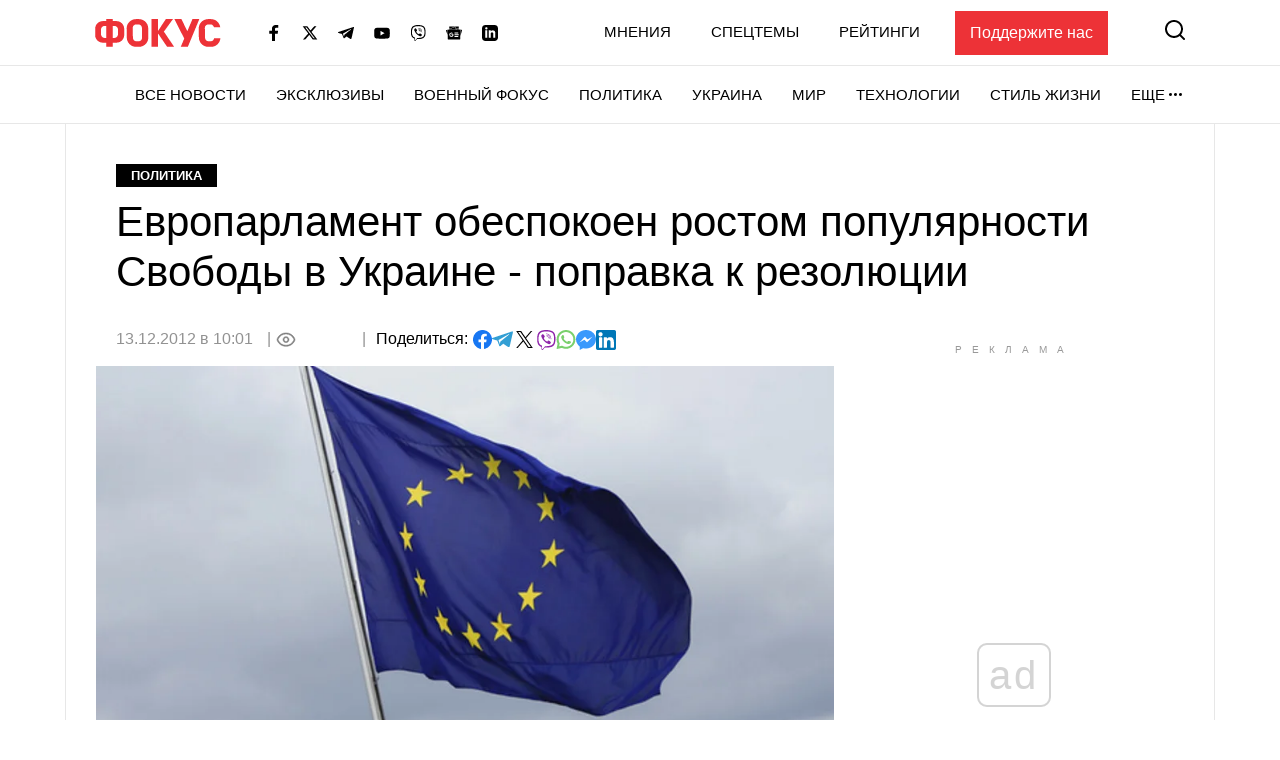

--- FILE ---
content_type: text/html; charset=utf-8
request_url: https://www.google.com/recaptcha/api2/aframe
body_size: 265
content:
<!DOCTYPE HTML><html><head><meta http-equiv="content-type" content="text/html; charset=UTF-8"></head><body><script nonce="7cxebYdtYWZBrer9FdPsow">/** Anti-fraud and anti-abuse applications only. See google.com/recaptcha */ try{var clients={'sodar':'https://pagead2.googlesyndication.com/pagead/sodar?'};window.addEventListener("message",function(a){try{if(a.source===window.parent){var b=JSON.parse(a.data);var c=clients[b['id']];if(c){var d=document.createElement('img');d.src=c+b['params']+'&rc='+(localStorage.getItem("rc::a")?sessionStorage.getItem("rc::b"):"");window.document.body.appendChild(d);sessionStorage.setItem("rc::e",parseInt(sessionStorage.getItem("rc::e")||0)+1);localStorage.setItem("rc::h",'1767839600476');}}}catch(b){}});window.parent.postMessage("_grecaptcha_ready", "*");}catch(b){}</script></body></html>

--- FILE ---
content_type: application/javascript; charset=utf-8
request_url: https://fundingchoicesmessages.google.com/f/AGSKWxUEa875caLrMAB5VD_Z0F72RXu0yDIGCY_hnqSWdfyG7muApCBcoB9agZyGbidJV6UD_oOrIf4qbJJeKu_1DpLEz2zXw1PrRlBpwA-t9Yg9WtmuQS0qSJfREv1-N0SaGrKQe8WPb7eQLgWuiotWJJ30M-xbuTNZMuVgfqH0vhjF15yiEPndYSr1F4uf/_=advert//advdl./ad/938-/adsdyn160x160./slider.ad.
body_size: -1288
content:
window['1f02327a-0c61-4cc4-bef2-c7b188b87e37'] = true;